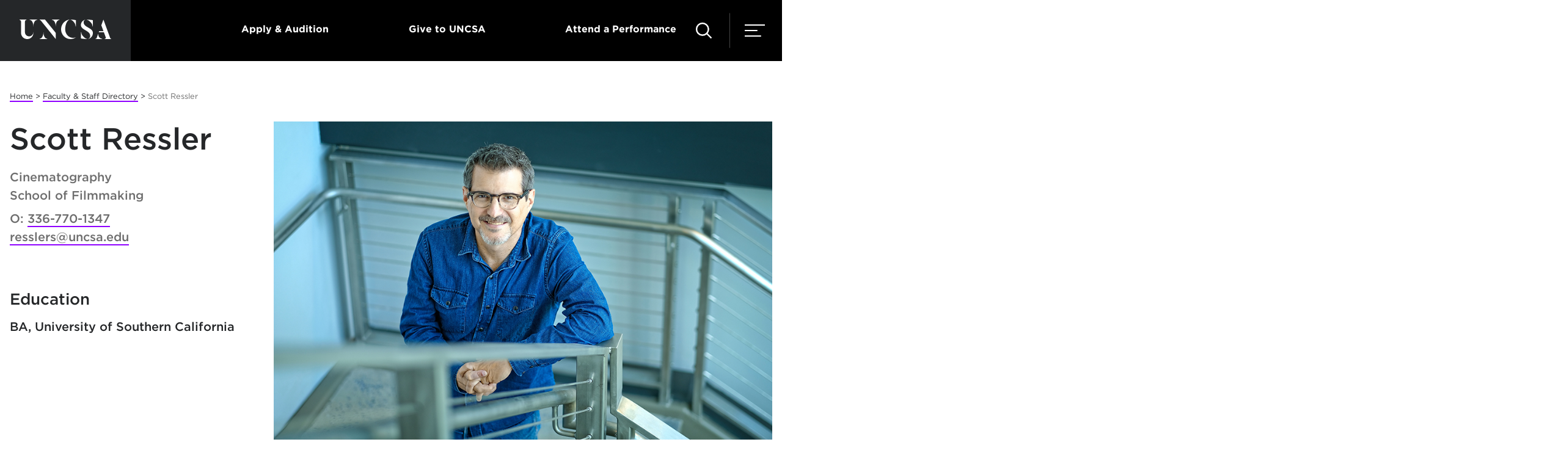

--- FILE ---
content_type: text/html; charset=utf-8
request_url: https://www.uncsa.edu/faculty-staff/scott-ressler.aspx
body_size: 32180
content:
<!DOCTYPE HTML>
<html lang="en">
   <head>
      <link rel="canonical" href="https://www.uncsa.edu/faculty-staff/scott-ressler.aspx">
      

<!-- this is the headcode include -->
<meta charset="utf-8" />
<meta name="viewport" content="width=device-width, initial-scale=1, minimum-scale=1" />
<meta http-equiv="X-UA-Compatible" content="IE=edge" />
<link href="//cloud.typography.com/7902774/759188/css/fonts.css" rel="stylesheet" />
<!--<link href="/_resources/css/fonts.css" rel="stylesheet" />-->
<link href="/_resources/css/style.css?dt=20240226" rel="stylesheet" />
<link href="/_resources/css/oustyles.css" rel="stylesheet" />

<!--<script src="//addevent.com/libs/atc/1.6.1/atc.min.js"></script>-->

<!--
<script>
window.addeventasync = function(){
    addeventatc.settings({
        license    : "00000000000000000000",
        mouse      : false,
        css        : true,
        outlook    : {show:true, text:"Outlook"},
        google     : {show:true, text:"Google <em>(online)</em>"},
        yahoo      : {show:true, text:"Yahoo <em>(online)</em>"},
        outlookcom : {show:true, text:"Outlook.com <em>(online)</em>"},
        appleical  : {show:true, text:"Apple Calendar"},
        facebook   : {show:true, text:"Facebook Event"},
        dropdown   : {order:"outlook,google,appleical,yahoo,outlookcom"}
    });
};
</script>
-->

<!--
<script>
window.addeventasync = function(){
    addeventatc.settings({
        license    : "aZtVUapBvzekQOzFsmvJ15711"
    });
};
</script> 
-->
<!-- comment the ping script out when publishing to test. -->
<script defer src="https://admissions.uncsa.edu/ping">/**/</script>
			
<script>(function(w,d,s,l,i){w[l]=w[l]||[];w[l].push({'gtm.start':
new Date().getTime(),event:'gtm.js'});var f=d.getElementsByTagName(s)[0],
j=d.createElement(s),dl=l!='dataLayer'?'&l='+l:'';j.async=true;j.src=
'//www.googletagmanager.com/gtm.js?id='+i+dl;f.parentNode.insertBefore(j,f);
})(window,document,'script','dataLayer','GTM-TVRW5B');</script>

		<script>
            var OUC = OUC || {};
            OUC.globalProps = OUC.globalProps || {};
            OUC.pageProps = OUC.pageProps || {};
            OUC.props = OUC.props || {};
            
            
                OUC.globalProps['path'] = "/faculty-staff/scott-ressler.aspx";
                OUC.globalProps['domain'] = "https://www.uncsa.edu";
                OUC.globalProps['index-file'] = "index";
                OUC.globalProps['extension'] = "aspx";
                OUC.pageProps['pagetype'] = "profile";
                OUC.pageProps['ogimage'] = "";
                OUC.pageProps['heading'] = "Scott Ressler";
                OUC.pageProps['breadcrumb'] = "Scott Ressler";
                OUC.pageProps['workSamples'] = "hidden";
                OUC.pageProps['facultyNews'] = "visible";
                OUC.pageProps['feedRef'] = "/rss/news-features-combined.xml";
                OUC.pageProps['filter'] = "scott-ressler";
                OUC.pageProps['feedRef-hand'] = "";
                OUC.pageProps['story1'] = "";
                OUC.pageProps['story2'] = "";
                OUC.pageProps['story3'] = "";
                OUC.pageProps['galleryType'] = "stonerCarousel";
            
            var key;
            for (key in OUC.globalProps) {
            OUC.props[key] = OUC.globalProps[key];
            }
            for (key in OUC.pageProps) {
            OUC.props[key] = OUC.pageProps[key];
            }
        </script><link href="/_resources/css/profile-2016.css" rel="stylesheet">
      <link href="/_resources/css/profile-2016-ou.css" rel="stylesheet">
      <title>Scott Ressler - UNCSA</title>
      <meta name="description" content="Scott Ressler teaches cinematography in the Film School undergraduate program.">
      <link rel="shortcut icon" href="/favicon.ico">
      <meta property="og:title" content="Scott Ressler">
      <meta property="og:type" content="website">
      <meta property="og:url" content="https://www.uncsa.edu/faculty-staff/scott-ressler.aspx">
      <meta property="og:description" content="">
      <meta property="og:image" content="https://www.uncsa.edu/img/social/uncsa-default-social.png">
      <meta property="og:image:secure_url" content="https://www.uncsa.edu/img/social/uncsa-default-social.png">
   </head>
   <body> 
			<noscript><iframe src="//www.googletagmanager.com/ns.html?id=GTM-TVRW5B"
height="0" width="0" style="display:none;visibility:hidden"></iframe></noscript>


      <div class="page">
         <header class="header">
   <div class="wrap wrap--no-width">
      <div class="header__wrap" role="navigation"><a class="header__logo-acronym" href="/index.aspx" title="Return to UNCSA home page" aria-label="Return to UNCSA home page"><span class="svgstore svgstore--logo-acronym"><svg>
                  <use xmlns:xlink="http://www.w3.org/1999/xlink" xlink:href="/_resources/img/svgstore.svg#logo-acronym"></use></svg></span></a><ul class="header__top">
            <li class="header__top__item"><span class="header__top__tag"></span></li>
            <li class="header__top__item"><a href="/admissions/index.aspx" class="header__top__link">Apply &amp; Audition</a></li>
            <li class="header__top__item"><a href="/giving/index.aspx" class="header__top__link">Give to UNCSA</a></li>
            <li class="header__top__item"><a href="#" class="header__top__link toggle-attend">Attend a Performance</a></li>
         </ul>
         <div class="header__toggles"><a class="header__attend-toggle toggle-attend" href="#" aria-label="Attend a Performance" aria-expanded="false" title="Attend a Performance"><span class="svgstore svgstore--ticket2" style="width:20px;height:20px;"><svg>
                     <use xmlns:xlink="http://www.w3.org/1999/xlink" xlink:href="/_resources/img/svgstore.svg#ticket2"></use></svg></span></a><a class="header__search-toggle" href="#" title="Search UNCSA.edu" aria-label="Search UNCSA.edu" aria-expanded="false"><span class="svgstore svgstore--search"><svg>
                     <use xmlns:xlink="http://www.w3.org/1999/xlink" xlink:href="/_resources/img/svgstore.svg#search"></use></svg></span></a><a class="header__menu-toggle" href="#" title="Menu" aria-label="Menu" aria-expanded="false"><span class="svgstore svgstore--menu"><svg>
                     <use xmlns:xlink="http://www.w3.org/1999/xlink" xlink:href="/_resources/img/svgstore.svg#menu"></use></svg></span></a></div>
      </div>
      <div class="header__menu"><a class="header__logo__nav" href="/index.aspx" title="Return to UNCSA home page" aria-label="Return to UNCSA home page"></a><a href="#" class="header__close__icon header__menus__close" title="Close menu" aria-label="Close menu"><span class="svgstore svgstore--close"><svg>
                  <use xmlns:xlink="http://www.w3.org/1999/xlink" xlink:href="/_resources/img/svgstore.svg#close"></use></svg></span></a><nav aria-label="main">
            <ul class="header__nav">
               <li class="header__nav__item"><a class="header__nav__link" href="/dance/index.aspx">Dance</a></li>
               <li class="header__nav__item"><a class="header__nav__link" href="/design-production/index.aspx">Design &amp; Production</a></li>
               <li class="header__nav__item"><a class="header__nav__link" href="/drama/index.aspx">Drama</a></li>
               <li class="header__nav__item"><a class="header__nav__link" href="/filmmaking/index.aspx">Filmmaking</a></li>
               <li class="header__nav__item"><a class="header__nav__link" href="/music/index.aspx">Music</a></li>
               <li class="header__nav__item"><a class="header__nav__link" href="/about/index.aspx">About &amp; News</a></li>
               <li class="header__nav__item"><a class="header__nav__link" href="/giving/index.aspx">Giving</a></li>
               <li class="header__nav__item"><a class="header__nav__link" href="/performances/index.aspx">Performances</a></li>
            </ul>
         </nav>
         <nav aria-label="academic">
            <ul class="header__academic">
               <li class="header__academic__item"><a href="/high-school/index.aspx" class="header__academic__link">High School</a></li>
               <li class="header__academic__item"><a href="/undergraduate/index.aspx" class="header__academic__link">Undergraduate</a></li>
               <li class="header__academic__item"><a href="/graduate/index.aspx" class="header__academic__link">Graduate</a></li>
               <li class="header__academic__item"><a href="/community/index.aspx" class="header__academic__link">Community</a></li>
               <li class="header__academic__item"><a href="/summer/index.aspx" class="header__academic__link">Summer</a></li>
            </ul>
         </nav>
         <nav aria-label="user type">
            <ul class="header__nav__info">
               <li class="header__nav__item header__nav__item--util"><a class="header__academic__link header__nav__link--util header__nav__link--toggle" href="#" aria-expanded="false"><span>Information For</span></a></li>
            </ul>
            <ul class="header__cta__nav">
               <li class="header__cta__item"><a href="/admissions/index.aspx" class="header__cta__link">Apply</a></li>
               <li class="header__cta__item"><a href="https://admissions.uncsa.edu/register/?id=f3fbfcbc-ce13-4219-8d5b-189a85b6c459" class="header__cta__link">Request Info</a></li>
            </ul>
         </nav>
      </div>
      <div class="header__info"><a class="header__logo__nav" href="/index.aspx" title="Return to UNCSA home page" aria-label="Return to UNCSA home page"></a><a href="#" class="header__close__icon header__menus__close" title="Close menu" aria-label="Close menu"><span class="svgstore svgstore--close"><svg>
                  <use xmlns:xlink="http://www.w3.org/1999/xlink" xlink:href="/_resources/img/svgstore.svg#close"></use></svg></span></a><nav aria-label="info for">
            <ul class="header__nav__info">
               <li class="header__nav__item"><a class="header__nav__link header__nav__link--toggle header__nav__link--toggle--back" href="#"><span>menu</span></a></li>
               <li class="header__info__item"><a href="/prospective-students/index.aspx" class="header__info__link">Prospective Students</a></li>
               <li class="header__info__item"><a href="/incoming-students/index.aspx" class="header__info__link">Incoming Student</a></li>
               <li class="header__info__item"><a href="/parents-families/index.aspx" class="header__info__link">Parents &amp; Families</a></li>
               <li class="header__info__item"><a href="/alumni/index.aspx" class="header__info__link">Alumni</a></li>
               <li class="header__info__item"><a href="/patrons-friends/index.aspx" class="header__info__link">Patrons &amp; Friends</a></li>
               <li class="header__info__item"><a href="/current-students/index.aspx" class="header__info__link">Current Students</a></li>
               <li class="header__info__item"><a href="/faculty-staff-hub/index.aspx" class="header__info__link">Faculty &amp; Staff</a></li>
               <li class="header__info__item"><a href="/news/news-media-resources/index.aspx" class="header__info__link">Media</a></li>
            </ul>
         </nav>
      </div>
      <div class="header__search"><a class="header__logo__nav" href="/index.aspx" title="Return to UNCSA home page" aria-label="Return to UNCSA home page"></a><a href="#" class="header__close__icon header__menus__close" title="Close search menu" aria-label="Close menu" id="closeSearchMenu"><span class="svgstore svgstore--close"><svg>
                  <use xmlns:xlink="http://www.w3.org/1999/xlink" xlink:href="/_resources/img/svgstore.svg#close"></use></svg></span></a><div class="header__search__container" role="search">
            <form class="header__search__form" action="/search.aspx" method="get"><label for="q" class="header__search__label">Search</label><input id="q" name="q" class="header__search__input" type="search" placeholder="Search UNCSA"><button class="header__search__submit" type="submit" aria-label="Search"><span class="svgstore svgstore--search"><svg>
                        <use xmlns:xlink="http://www.w3.org/1999/xlink" xlink:href="/_resources/img/svgstore.svg#search"></use></svg></span></button></form>
         </div>
         <ul class="header__search__util">
            <li class="header__search__util__item"><a class="header__search__util__link" href="/faculty-staff/index.aspx"><span>Directory</span></a></li>
            <li class="header__search__util__item"><a class="header__search__util__link" href="/a-z-index.aspx"><span>A - Z</span></a></li>
         </ul>
         <div class="header__search__result">
            <p class="header__search__result__label">Top Searches:</p>
            <ul class="header__search__result__list">
               <li><a href="/current-students/academics/calendar.aspx" class="header__search__result__link">Academic Calendar</a></li>
               <li><a href="/admissions/index.aspx" class="header__search__result__link">Admissions</a></li>
               <li><a href="/announcements/index.aspx" class="header__search__result__link">Campus Announcements</a></li>
               <li><a href="/current-students/services/tuition-and-fees/index.aspx" class="header__search__result__link">Tuition and Aid</a></li>
               <li><a href="https://library.uncsa.edu/home" class="header__search__result__link">Library</a></li>
               <li><a href="https://map.uncsa.edu/" class="header__search__result__link">Map and Directions</a></li>
               <li><a href="https://employment.uncsa.edu" class="header__search__result__link">Careers</a></li>
            </ul>
         </div>
      </div>
      <div class="header__attend"><a class="header__logo__nav" href="/index.aspx" title="Return to UNCSA home page" aria-label="Return to UNCSA home page"></a><a href="#" class="header__close__icon header__menus__close" title="Close menu" aria-label="Close menu"><span class="svgstore svgstore--close"><svg>
                  <use xmlns:xlink="http://www.w3.org/1999/xlink" xlink:href="/_resources/img/svgstore.svg#close"></use></svg></span></a><div class="module">
            <div class="grid"><div class="grid__item">
<a href="/performances/events/20260131-organ-recital.aspx" class='event__card'><img class='event__card__image' src='https://www.uncsa.edu/performances/img/events/2026/01/0126-organ-studio.jpg' alt='' height='669' width='1070' />
<p class='event__card__content'><strong>UNCSA/Salem College Organ Studios Recital</strong>            <span class='event__card__date'>Jan 31, 2026</span></p></a></div>
<div class="grid__item">
<a href="/performances/events/20260201-crosscurrents.aspx" class='event__card'><img class='event__card__image' src='https://www.uncsa.edu/performances/img/events/2026/02/0226-faculty-woodwind.jpg' alt='' height='669' width='1070' />
<p class='event__card__content'><strong>Faculty Woodwind Chamber Music - Crosscurrents</strong>            <span class='event__card__date'>Feb 1, 2026</span></p></a></div>
<div class="grid__item">
<a href="/performances/events/20260203-dmitri-recital.aspx" class='event__card'><img class='event__card__image' src='https://www.uncsa.edu/performances/img/events/2026/02/0226-dmitri.jpg' alt='' height='669' width='1070' />
<p class='event__card__content'><strong>Dmitri Shteinberg in Recital</strong>            <span class='event__card__date'>Feb 3, 2026</span></p></a></div>
<div class="grid__item">
<a href="/performances/events/20260206-winter-opera.aspx" class='event__card'><img class='event__card__image' src='https://www.uncsa.edu/performances/img/events/2026/02/0226-winter-opera.jpg' alt='' height='669' width='1070' />
<p class='event__card__content'><strong>Idomeneo</strong>            <span class='event__card__date'>Feb 6-10, 2026</span></p></a></div>
<div class="grid__item">
<a href="/performances/events/20260212-appropriate.aspx" class='event__card'><img class='event__card__image' src='https://www.uncsa.edu/performances/img/events/2026/02/0226-appropriate.jpg' alt='' height='669' width='1070' />
<p class='event__card__content'><strong>Appropriate</strong>            <span class='event__card__date'>Feb 12-15, 2026</span></p></a></div>
<div class="grid__item">
<a href="/performances/events/20260213-piano-friday.aspx" class='event__card'><img class='event__card__image' src='https://www.uncsa.edu/performances/img/events/2026/02/0226-piano-friday.jpg' alt='' height='669' width='1070' />
<p class='event__card__content'><strong>Piano Fridays: Ieva Jokubaviciute</strong>            <span class='event__card__date'>Feb 13, 2026</span></p></a></div>
</div>
         </div>
         <div class="header__attend__btn"><a href="/performances/index.aspx" class="button--gradient button__transparent--gradient">See All Events</a></div>
         <div style="height:50px">&nbsp;</div>
      </div>
   </div>
</header>
         <div class="banner__empty"></div>
         <main class="main">
            <div class="wrap">
               <nav aria-label="breadcrumb navigation">
                  <div class="breadcrumbs"><a class="breadcrumbs__link" href="/">Home</a>&nbsp;&gt;&nbsp;<a class="breadcrumbs__link" href="/faculty-staff/">Faculty &amp; Staff Directory</a>&nbsp;&gt;&nbsp;<span class="breadcrumbs__active">Scott Ressler</span></div>
               </nav>
               <div class="main__sidebar main__sidebar--profile">
                  <div class="subnav--profile"><a class="subnav-toggle" href="#">In this section</a><ul class="subnav"><li class="subnav__item"><a class="subnav__link" href="/faculty-staff/index.aspx">Faculty &amp; Staff Directory</a></li><li class="subnav__item"><a class="subnav__link" href="/students/index.aspx">Student Directory</a><ul class="subnav__nested "><li><a class="subnav__link subnav__link--nested" href="https://www.uncsa.edu/faculty-staff/index.aspx">Faculty &amp; Staff Directory</a><li><a class="subnav__link subnav__link--nested" href="https://www.uncsa.edu/students/index.aspx">Student Directory</a></ul></li></ul>
                  </div>
                  <h1 class="faculty-name">Scott Ressler</h1>
                  <div class="addthis_sharing_toolbox"></div>
                  <div class="profile__faculty-info">
                     <p class="faculty-info"><span class="profile__title">Cinematography</span><span class="profile__department">School of Filmmaking</span></p>
                     <p class="faculty-info"><span class="profile__phone">O: <a href="tel:336-770-1347">336-770-1347</a></span><span class="profile__email"><a href="mailto:resslers@uncsa.edu">resslers@uncsa.edu</a></span></p>
                  </div>
               </div>
               <div class="main__content">
                  <div class="addthis_sharing_toolbox"></div><img src="/img/headshots/profile/scott-ressler.jpg" alt="Scott Ressler"><div class="add--space"></div>
                  <p class="p--intro"><span>Scott Ressler teaches<span>&nbsp;</span></span>cinematography<span><span>&nbsp;</span>in the School of Filmmaking's undergraduate program. His extensive credits as camera
                        operator and head of photography for television include “Twin Peaks,” “Dexter,” “Chasing
                        Life” and “Children’s Hospital.” Film credits as camera operator, head of photography
                        and cinematographer include “Amityville: The Awakening,” “Jurassic Park III,” “My
                        Sister’s Keeper,” “I Heart Huckabees,” the “Scream” franchise, the “Austin Powers”
                        franchise, “Mulholland Drive,” “Lost Highway,” “Cider House Rules, ” “The Extra,”
                        “Mansion of Blood,” and “Pooltime.”</span></p>
                  
                  <blockquote><span class="blockquote__icon"></span><p>Each course includes multiple discussions on the workings of the industry, including
                        the craft and the politics. The workshops reflect the actual conditions and demands
                        of the profession. My students should have a realistic idea of what it takes to find
                        work and have a long, successful career within the industry. This includes long-term
                        practices that may be of benefit in their later positions.
                     </p>
                  </blockquote>
                  
                  
                  <h2 class="small-heading"><span>Career Highlights</span></h2>
                  
                  <ul>
                     
                     <li><span><span>Second Unit Director of Photography for "Twin Peaks the Return," "The Straight Story,"
                              "Dexter" </span></span></li>
                     
                     <li><span><span>Camera Operator for "Jarhead," "Shopgirl," "Shameless" and more </span></span></li>
                     
                     <li><span><span>First Assistant Camera for "Barton Fink," "Lost Highway," "Mulholland Drive," "And
                              the Band Played On," the "Scream" films, the "Austin Powers" films, "From Hell" and
                              many more</span></span></li>
                     
                  </ul>
                  
                  <h2 class="small-heading"><span></span><span>Organizations</span></h2>
                  
                  <ul>
                     
                     <li>IATSE 600</li>
                     
                     <li>International Cinematographer's Guild</li>
                     
                     <li>Film Independent</li>
                     
                  </ul>
                  <div class="addthis_sharing_toolbox"></div>
               </div>
               <div class="curriculum__vitae">
                  <h2 class="small-heading">Education</h2>
                  <p><span class="profile__degree">BA</span><span class="profile__school">University of Southern California</span></p>
               </div>
               <div class="main__content__lower">
                  <section class="wrap wrap--full module news__features" aria-label="related news articles">
                     <div class="wrap">
                        <h2 class="small-heading">News &amp; Features</h2>
                        <div id="newsFeatures" class="grid grid--carousel"><div class="grid__item grid__item--wide card">
    <a class="profile__title__link" href="https://www.uncsa.edu/news/20200421-variety-and-backstage-film.aspx"><img class="grid__media" src="https://www.uncsa.edu/news/img/2019/04/film-village-tout.jpg" alt="UNCSA Film School is recognized by Variety and Backstage magazines" />
<p>UNCSA Film School is recognized by Variety and Backstage magazines</p><br /><span class="slug"></span></a></div>
<div class="grid__item grid__item--wide card">
    <a class="profile__title__link" href="https://www.uncsa.edu/news/20180829-new-faculty.aspx"><img class="grid__media" src="https://www.uncsa.edu/news/img/2018/08/library-tout.jpg" alt="UNCSA adds new teachers to its world-class faculty" />
<p>UNCSA welcomes new teachers to its world-class faculty</p><br /><span class="slug"></span></a></div>
</div>
                     </div>
                  </section>
               </div>
            </div>
         </main>
         
<!--                            When updating, also update footer-non-stick.inc to match! -->
<div class="sticky-footer">
	<ul class="sticky-footer__list">
		<li class="sticky-footer__item"><a href="https://admissions.uncsa.edu/register/?id=f3fbfcbc-ce13-4219-8d5b-189a85b6c459" class="sticky-footer__link">Request Information</a></li>
		<li class="sticky-footer__item"><a href="/admissions/visit-meet-connect/schedule-a-campus-tour.aspx" class="sticky-footer__link">Take a Campus Tour</a></li>
		<li class="sticky-footer__item"><a href="/announcements/index.aspx" class="sticky-footer__link">Campus Announcements</a></li>
	</ul>
</div>
<footer class="footer">
	<div class="footer__top">
		<div class="wrap wrap--relative">
			<div class="footer__left"><a class="footer__logo" href="/index.aspx" title="Return to UNCSA home page" aria-label="Return to UNCSA home page"><span class="svgstore svgstore--logo">
				<svg>
					<use xlink:href="/_resources/img/svgstore.svg#logo"></use>
				</svg>
				</span></a>
				<div class="footer__tagline"></div>
				<div class="footer__location">
					<p class="footer__location__text">1533 South Main St.<br />
						Winston-Salem, NC<br />
						27127-2738</p>
					<a href="/contact-uncsa.aspx" class="button--gradient button__white--gradient">Contact Us</a></div>
			</div>
			<div class="footer__right">
				<nav aria-label="quick links">
					<div class="footer__nav__wrap">
						<ul class="footer__nav">
							<li class="footer__nav__item"><a class="footer__nav__link" href="/about/index.aspx">About</a></li>
							<li class="footer__nav__item"><a href="https://employment.uncsa.edu" class="footer__nav__link">Careers</a></li>
							<li class="footer__nav__item"><a href="/centers-and-institutes.aspx" class="footer__nav__link">Centers &amp; Institutes</a></li>
							<li class="footer__nav__item"><a class="footer__nav__link" href="/newsletters.aspx">Newsletters</a></li>
							<li class="footer__nav__item"><a href="/support" class="footer__nav__link">IT &amp; Web Support</a></li>           
						</ul>
						<ul class="footer__nav">
							<li class="footer__nav__item"><a href="https://library.uncsa.edu/home" class="footer__nav__link">Library</a></li>
							<li class="footer__nav__item"><a href="/news/news-media-resources/index.aspx" class="footer__nav__link">Newsroom</a></li>
							<li class="footer__nav__item"><a class="footer__nav__link" href="/belong/index.aspx">Engagement</a></li>
							<li class="footer__nav__item"><a class="footer__nav__link" href="/news/index.aspx">News &amp; Features</a></li>
							<li class="footer__nav__item"><a class="footer__nav__link" href="/uncsa-media/index.aspx">UNCSA Media</a></li>
						</ul>
					</div>
					</nav><nav aria-label="social media links">
					<ul class="footer__social">
						<li class="footer__social__item"><a class="footer__social__link" href="https://instagram.com/uncsa/" target="_blank" title="UNCSA Instagram" aria-label="UNCSA Instagram"><span class="svgstore svgstore--instagram">
							<svg>
								<use xlink:href="/_resources/img/svgstore.svg#instagram"></use>
							</svg>
							</span></a></li>
						<li class="footer__social__item"><a class="footer__social__link" href="https://www.facebook.com/uncschoolofthearts/" target="_blank" title="UNCSA Facebook" aria-label="UNCSA Facebook"><span class="svgstore svgstore--facebook">
							<svg>
								<use xlink:href="/_resources/img/svgstore.svg#facebook"></use>
							</svg>
							</span></a></li>
						<li class="footer__social__item"><a class="footer__social__link" href="https://www.youtube.com/uncsa/" target="_blank" title="UNCSA YouTube" aria-label="UNCSA YouTube"><span class="svgstore svgstore--youtube">
							<svg>
								<use xlink:href="/_resources/img/svgstore.svg#youtube2"></use>
							</svg>
							</span></a></li>
						<li class="footer__social__item"><a class="footer__social__link" href="https://twitter.com/uncschoolofarts/" target="_blank" title="UNCSA Twitter" aria-label="UNCSA Twitter"><span class="svgstore svgstore--twitter">
							<svg>
								<use xlink:href="/_resources/img/svgstore.svg#x_icon"></use>
							</svg>
							</span></a></li>


						<li class="footer__social__item"><a class="footer__social__link" href="https://www.linkedin.com/school/uncsa/" target="_blank" title="UNCSA LinkedIn" aria-label="UNCSA LinkedIn"><span class="svgstore svgstore--linkedin">
							<svg>
								<use xlink:href="/_resources/img/svgstore.svg#linkedin"></use>
							</svg>
							</span></a></li>
						<li class="footer__social__item"><a class="footer__social__link" href="https://vimeo.com/showcase/uncsa/" target="_blank" title="UNCSA Video Showcase" aria-label="UNCSA Video Showcase"><span class="svgstore svgstore--linkedin">
							<svg>
								<use xlink:href="/_resources/img/svgstore.svg#vimeo"></use>
							</svg>
							</span></a></li>
					</ul>
				</nav>
			</div>
		</div>
	</div>
	<div class="footer__bottom">
		<div class="wrap--no-clear">
			<div class="footer__copyright"><a id="directedit">&#169;</a> 

				2026 UNCSA 

					</div>
				<nav aria-label="privacy and safety links">
				<ul class="footer__bottom__nav">
					<li class="footer__bottom__nav__item"><a href="/privacy-statement.aspx" class="footer__bottom__nav__link">Privacy Statement</a></li>
					<li class="footer__bottom__nav__item"><a href="/police/index.aspx" class="footer__bottom__nav__link">Safety</a></li>
					<li class="footer__bottom__nav__item"><a href="/integrity/title-ix/index.aspx" class="footer__bottom__nav__link">Title IX</a></li>
					<li class="footer__bottom__nav__item"><a href="/police/clery/index.aspx" class="footer__bottom__nav__link">Clery Information</a></li>
				</ul>
					</nav>
				<a href="javascript:;" id="cd-top" class="cd-top cd-fade-out"><span class="back-to-top__text">Back to top</span> <span class="back-to-top__icon"></span></a></div>
		</div>

		</footer><!--<script src="https://polyfill.io/v3/polyfill.min.js?features=es2016%2Ces6%2Ces7%2Ces5%2CPromise%2Cfetch%2CMap%2CArray.prototype.find%2CArray.prototype.forEach%2CArray.prototype.map" async="async"></script><noscript><p>We encourage you to enable Javascript to enhance your enjoyment of our website.</p></noscript>-->
<p>
<script src="/_resources/js/direct-edit.js"></script>
</p>
<!--<noscript><p>We encourage you to enable Javascript to enhance your enjoyment of our website.</p></noscript>-->
<p>
<script src="https://use.typekit.net/dwr7jph.js"></script>
</p>
<!--<noscript><p>We encourage you to enable Javascript to enhance your enjoyment of our website.</p></noscript>-->
<p>
<script>// <![CDATA[
	try {
	Typekit.load();
	} catch (e) {}
// ]]></script>
</p>
<!--<noscript><p>We encourage you to enable Javascript to enhance your enjoyment of our website.</p></noscript>-->

<!-- <p>
<script src="https://addevent.com/libs/atc/1.6.1/atc.min.js" async=""></script>
</p>
<noscript><p>We encourage you to enable Javascript to enhance your enjoyment of our website.</p></noscript> -->

<!--<script src="https://ajax.googleapis.com/ajax/libs/jquery/3.3.1/jquery.min.js"></script>-->
<p>
<script src="https://ajax.googleapis.com/ajax/libs/jquery/3.7.1/jquery.min.js"></script>
</p>
<!--<noscript><p>We encourage you to enable Javascript to enhance your enjoyment of our website.</p></noscript>-->
<!--<script src="https://player.vimeo.com/api/player.js"></script>
<noscript><p>We encourage you to enable Javascript to enhance your enjoyment of our website.</p></noscript>-->
<p>
<script src="/_resources/js/ou-script.js" async=""></script>
</p>
<!--<noscript><p>We encourage you to enable Javascript to enhance your enjoyment of our website.</p></noscript>-->
<p>
<script src="/_resources/js/script.js"></script>
</p>
<!--<noscript><p>We encourage you to enable Javascript to enhance your enjoyment of our website.</p></noscript>-->
<p>
<script src="/_resources/js/navigation.js"></script>
</p>
<!--<noscript><p>We encourage you to enable Javascript to enhance your enjoyment of our website.</p></noscript>--><script>
				$.get("/_resources/cs/alert.ashx", function(data) { $('.header').prepend(data); })
			</script><noscript>
            <p>We encourage you to enable Javascript to enhance your enjoyment of our website.</p>
         </noscript>
         <!-- Insert google analytics here -->

         <div id="hidden" style="display:none;">
            <a id="de" href="https://a.cms.omniupdate.com/11/?skin=oucampus&amp;account=UNCSA&amp;site=Main&amp;action=de&amp;path=/faculty-staff/scott-ressler.pcf">&#169;</a>
         </div>
      </div><script src="/_resources/js/profile_uncsa.js"></script>
      <!-- addthis UNCSA Program Pages profile --><script src="//s7.addthis.com/js/300/addthis_widget.js#pubid=ra-5da6385ef230b7d1"></script><noscript>
         <p>We encourage you to enable Javascript to enhance your enjoyment of our website.</p>
      </noscript>
   </body>
</html>

--- FILE ---
content_type: text/css
request_url: https://www.uncsa.edu/_resources/css/oustyles.css
body_size: 1261
content:
.block__media--image::before,.block__media--sound::before{background-size:contain;background-repeat:no-repeat;background-position:center;position:absolute;left:50%;top:50%;content:''}.activeDropdown{background-color:#6e6e6e}.subnav__nested{display:none}.subnav .subnav--active .subnav__nested{display:block}.block__media--sound::before{background-image:url(data:image/svg+xml;charset=utf8,%3Csvg%20xmlns%3D%22http%3A//www.w3.org/2000/svg%22%20viewBox%3D%223.5%20-4.5%20305.666%20230%22%3E%3Cpath%20fill%3D%22%23FFFFFF%22%20d%3D%22M160.462-4.139c-1.078-0.481-2.406-0.219-3.299%2C0.552L79.248%2C63.545H5.854c-1.666%2C0-2.354%2C1.151-2.354%2C2.81%0A%09v87.216c0%2C1.639%2C0.689%2C3.841%2C2.354%2C3.841h72.266l78.989%2C67.591c0.583%2C0.472%2C1.278%2C0.498%2C1.98%2C0.498c0.43%2C0%2C0.964-0.156%2C1.372-0.347%0A%09c1.086-0.479%2C1.874-1.687%2C1.874-2.844V-1.401C162.336-2.584%2C161.548-3.639%2C160.462-4.139z%22/%3E%3Cpath%20fill%3D%22%23FFFFFF%22%20d%3D%22M201.781%2C165.938c-1.586%2C0-3.189-0.428-4.665-1.313c-4.109-2.505-5.391-7.827-2.794-11.862%0A%09%09c8.101-12.678%2C12.381-27.232%2C12.381-42.048c0-15.073-4.423-29.813-12.748-42.648c-2.578-3.997-1.379-9.329%2C2.718-11.859%0A%09%09c4.141-2.553%2C9.576-1.354%2C12.198%2C2.642c10.118%2C15.583%2C15.432%2C33.523%2C15.432%2C51.865c0%2C18.022-5.197%2C35.723-15.049%2C51.169%0A%09%09C207.604%2C164.517%2C204.718%2C165.938%2C201.781%2C165.938z%22/%3E%3Cpath%20fill%3D%22%23FFFFFF%22%20d%3D%22M233.386%2C196.751c-1.806%2C0-3.625-0.521-5.197-1.645c-3.945-2.835-4.808-8.222-1.918-12.052%0A%09%09c15.868-21.108%2C24.233-46.11%2C24.233-72.34c0-26.483-8.519-51.688-24.648-72.919c-2.9-3.819-2.063-9.209%2C1.825-12.055%0A%09%09c3.938-2.825%2C9.43-2.027%2C12.331%2C1.792c18.391%2C24.224%2C28.136%2C52.983%2C28.136%2C83.182c0%2C29.897-9.572%2C58.432-27.679%2C82.549%0A%09%09C238.773%2C195.555%2C236.095%2C196.751%2C233.386%2C196.751z%22/%3E%3Cpath%20fill%3D%22%23FFFFFF%22%20d%3D%22M262.641%2C225.374c-1.895%2C0-3.835-0.616-5.446-1.887c-3.817-2.942-4.472-8.347-1.475-12.05%0A%09%09c23.46-28.963%2C35.841-63.782%2C35.841-100.721c0-37.175-12.542-72.19-36.275-101.256c-3.009-3.715-2.375-9.125%2C1.433-12.079%0A%09%09c3.81-2.973%2C9.325-2.352%2C12.379%2C1.363c26.233%2C32.137%2C40.069%2C70.861%2C40.069%2C111.972c0%2C40.831-13.699%2C79.319-39.599%2C111.37%0A%09%09C267.82%2C224.251%2C265.26%2C225.374%2C262.641%2C225.374z%22/%3E%3C/svg%3E);-webkit-transform:translateX(-50%) translateY(-50%);-ms-transform:translateX(-50%) translateY(-50%);transform:translateX(-50%) translateY(-50%);width:6rem;height:6rem;opacity:.5;-webkit-transition:opacity 250ms cubic-bezier(.55,0,.1,1);transition:opacity 250ms cubic-bezier(.55,0,.1,1)}.block__media--sound:hover::before{opacity:1}.block__media--image::before{background-image:url(data:image/svg+xml;charset=utf8,%3Csvg%20xmlns%3D%22http%3A//www.w3.org/2000/svg%22%20viewBox%3D%220.5%2010.333%20230%20230%22%3E%3Cpath%20fill%3D%22%23FFFFFF%22%20d%3D%22M136.279%2C10.666c-52.037%2C0-94.222%2C42.184-94.222%2C94.222s42.185%2C94.22%2C94.222%2C94.22%0A%09s94.221-42.184%2C94.221-94.22C230.5%2C52.85%2C188.316%2C10.666%2C136.279%2C10.666z%20M136.279%2C167.867c-34.782%2C0-62.979-28.198-62.979-62.979%0A%09s28.198-62.979%2C62.979-62.979c34.781%2C0%2C62.98%2C28.198%2C62.98%2C62.979C199.26%2C139.667%2C171.061%2C167.867%2C136.279%2C167.867z%22/%3E%0A%3Cpath%20fill%3D%22%23FFFFFF%22%20d%3D%22M73.429%2C146.112L4.625%2C214.918c-5.655%2C5.647-5.472%2C15.003%2C0.41%2C20.881c5.88%2C5.881%2C15.234%2C6.066%2C20.881%2C0.412%0A%09l68.808-68.8L73.429%2C146.112z%22/%3E%3Cpolygon%20fill%3D%22%23FFFFFF%22%20points%3D%22171.773%2C91.756%20149.41%2C91.756%20149.41%2C69.393%20123.148%2C69.393%20123.148%2C91.756%20100.786%2C91.756%20%0A%09100.786%2C118.017%20123.148%2C118.017%20123.148%2C140.38%20149.41%2C140.38%20149.41%2C118.017%20171.773%2C118.017%20%22/%3E%3C/svg%3E);-webkit-transform:translateX(-50%) translateY(-50%);-ms-transform:translateX(-50%) translateY(-50%);transform:translateX(-50%) translateY(-50%);width:5rem;height:5rem;opacity:.5;-webkit-transition:opacity 250ms cubic-bezier(.55,0,.1,1);transition:opacity 250ms cubic-bezier(.55,0,.1,1)}.block__media--image:hover::before{opacity:1}

--- FILE ---
content_type: text/css
request_url: https://www.uncsa.edu/_resources/css/profile-2016.css
body_size: 8721
content:
.blockquote__icon.alum__quote, .curriculum__vitae p, .grid__item, .work_sample_caption, .wrap .alum__quotes {
  font-family: "gotham a", "gotham b", sans-serif
}
.block__media.hovered::before {
  opacity: 1
}
.work_sample_caption {
  max-width: 64rem;
  margin: 0 auto;
  padding: .5em 1em;
  color: #fff;
  background-color: rgba(0, 0, 0, .5);
  text-align: left;
  font-weight: 500
}
p.p--intro {
  margin-top: 1rem !important
}
/*
.wrap .alum__quotes {
  padding: 1rem 1.5rem;
  color: #fff;
  font-weight: 700;
  font-size: 120%
}
.wrap .alum__quotes .quote__source {
  font-size: 80%;
  padding-left: 2rem;
  text-transform: uppercase
}
.wrap .alum__quotes .quote__source:before {
  margin-right: .25rem;
  content: '\2014'
}
*/
.grid--carousel::after {
  content: 'flickity';
  display: none
}
grid__title {
  font-weight: 500;
  font-size: 100%;
  margin-bottom: 2.5rem
}
.grid__item__caption {
  display: none;
  font-size: 70%;
  color: #fff
}
.module {
  padding-bottom: 0
}
.svgstore--rss, .svgstore--soundcloud {
  padding-bottom: 100%
}
.main__sidebar--profile {
  position: relative;
  margin-left: -1rem;
  margin-right: -1rem;
  padding-left: 1rem
}
.main__sidebar--profile .subnav-toggle {
  margin-right: -2rem;
  padding-right: 2rem
}
.subnav--profile {
  display: block;
  width: 100%;
  margin: 0 -1rem
}
.subnav--profile ul.subnav {
  top: 45px
}
span.profile__phone:after {
  content: ' | '
}
span.profile__phone:nth-of-type(2):after {
  content: "\A";
  white-space: pre
}
a.profile__phone {
  border-bottom: solid 2px #45b8ac
}
.profile__degree:after, .profile__department:before {
  content: ', '
}
.profile__faculty-info {
  margin: 1rem 0 2rem
}
.profile__faculty-info h6 {
  line-height: 1.5em
}
.bar__social--profile {
  list-style: none;
  margin: 1rem .5rem 1rem 0;
  padding: 0 0 1rem;
  height: 50px
}
.bar__social__link--profile {
  position: relative;
  overflow: hidden;
  display: block;
  /*padding: .25rem;*/
  /*padding: .375rem;*/
  fill: #000;
  /*border: .25rem solid #000;*/
  z-index: 0;
  max-width: 2.75rem
}
/*.bar__social__link--profile:before {
  position: absolute;
  left: 0;
  top: 0;
  width: 150%;
  height: 100%;
  background: #000;
  content: '';
  -webkit-transform: rotate(-45deg) translate(0, -3rem);
  -ms-transform: rotate(-45deg) translate(0, -3rem);
  transform: rotate(-45deg) translate(0, -3rem);
  -webkit-transform-origin: 0 100%;
  -ms-transform-origin: 0 100%;
  transform-origin: 0 100%;
  z-index: -1;
  -webkit-transition: -webkit-transform 250ms cubic-bezier(.55, 0, .1, 1);
  transition: transform 250ms
}*/
.curriculum__vitae, .main__content__lower {
  width: 100%;
  float: right
}
.bar__social__link--profile:hover {
  /*fill: #fff;
  border-color: #000*/
  fill: #6e6e6e;
}
/*.bar__social__link--profile:hover::before {
  -webkit-transform: rotate(0);
  -ms-transform: rotate(0);
  transform: rotate(0)
}*/
.bar__social__item:last-of-type {
  margin-right: 16px
}
.bar__social__item:first-of-type {
  padding-left: 0
}
.spif__title__mobile {
  font-weight: 500;
  color: #6e6e6e
}
/*
.blockquote_container {
  position: relative
}
blockquote.alum__quote {
  padding: 1rem .5rem;
  font-size: 100%
}
.blockquote__icon.alum__quote {
  position: absolute;
  right: 2rem;
  top: 2rem;
  z-index: 1
}
.grid__item {
  font-weight: 500;
  font-size: 100%;
  margin-bottom: 2.5rem;
  margin-top: 1rem;
  line-height: 1.5rem
}
.grid__item :last-child {
  margin-bottom: 1rem
}
*/
.block__media, .work__samples {
  position: relative
}
.block__media--play {
  border: none
}
.block__media--play:before {
  z-index: 1;
  top: 50%
}
.block__media--image::before, .block__media--sound::before {
  z-index: 1
}
.news__features {
  clear: both
}
.news__features .p--more, .news__features .p--small {
  display: none
}
.curriculum__vitae {
  display: block;
  margin-bottom: 2rem;
	clear:left;
}
.curriculum__vitae p {
  font-weight: 500;
  margin: 0 0 .5rem
}
/*
.alum__quote__text {
  padding: 0 2rem;
  line-height: 1.5rem
}
.alum__quote .grid--carousel .flickity-prev-next-button.next {
  top: 50%;
  right: .35rem;
  left: inherit;
  margin-left: 1rem
}
.grid--carousel .flickity-prev-next-button.previous {
  left: 1rem
}
.grid--carousel .flickity-prev-next-button.next {
  right: 1rem
}
.alum__quote .grid--carousel .flickity-prev-next-button.previous {
  left: .5rem;
  top: 50%;
  margin-right: 2rem
}
*/
.slug {
  font-size: 50%;
  color: #6e6e6e;
  text-transform: uppercase
}
@media (min-width:32em) {
  .bar__social--profile {
    display: inline;
    padding-left: 8px
  }
}
@media (min-width:48em) {
  /*blockquote.alum__quote {
    padding: 2rem 1rem;
    font-size: 100%
  } */
 /* .wrap .alum__quotes {
    padding: 0 3rem;
    font-family: "gotham a", "gotham b", sans-serif;
    color: #fff;
    font-weight: 700;
    font-size: 120%
  } */
  /*.alum__quote .grid--carousel .flickity-prev-next-button.next {
    right: 0
  } */
  /*.alum__quote__text {
    padding: 0 2rem;
    line-height: 1.5
  }*/
  /*.grid__item--wide.alum__quotes {
    width: 100%;
    position: absolute
  }*/
  .flickity-prev-next-button {
    top: 35%
  }
  .bar__social--profile {
    display: inline;
    padding-left: 8px
  }
  .profile__faculty-info {
    margin: 3rem 0 4rem
  }
  span.profile__phone:nth-of-type(2):after {
    content: " | "
  }
  .block__media--play:before {
    top: 132px
  }
}
@media (min-width:64em) {
  .main__content {
    min-height: 300px
  }
  /*.grid__item--wide .alum__quotes {
    width: 100%;
    position: absolute
  }*/
  /*.alum__quote .grid--carousel .flickity-prev-next-button.next {
    right: 0
  }
  .alum__quote .grid--carousel .flickity-prev-next-button.previous {
    left: 0;
    top: 50%;
    margin-right: 2rem
  }*/
  .grid--carousel .flickity-prev-next-button.next {
    right: 1rem;
    left: auto
  }
  .grid--carousel .flickity-prev-next-button.previous {
    left: 1rem;
    right: auto
  }
  .flickity-prev-next-button {
    top: 25%
  }
  .spif__title__mobile, .subnav--profile {
    display: none
  }
  .profile__faculty-info {
    margin: 20px 0 40px
  }
  .profile__faculty-info h6 {
    font-size: 90%;
    font-weight: 500
  }
  span.profile__phone:after, span.profile__phone:nth-of-type(2):after {
    content: "\A";
    white-space: pre
  }
  .profile__email:before {
    content: ''
  }
  span.profile__title:after {
    content: "\A";
    white-space: pre
  }
  .profile__department:before {
    content: ''
  }
  .profile__button-go:before, .profile__button--go:before {
    margin-top: 1rem
  }
  .profile__degree:after {
    content: ",\A"
  }
  .bar__social--profile {
    display: block;
    padding-left: 0;
    margin-bottom: 2rem
  }
  .curriculum__vitae {
    width: 33.333%;
    display: block;
    float: left;
    margin-top: 2rem
  }
  .curriculum__vitae p {
    font-family: "gotham a", "gotham b", sans-serif;
    font-weight: 500;
    margin: 0 0 1.75rem
  }
  .main__content__lower {
    width: 66.666%;
    padding-left: 1rem
  }
  .modal__video__wrap img {
    max-width: 100%
  }
  .block__media--play:before {
    top: 72px
  }
}
.faculty-name {
  margin: 0
}
.faculty-info {
  margin: .5rem 0;
  font-weight: 500;
  color: #6E6E6E
}
/* the following two rules are for drama senior agancy sidebar */
.faculty-info.agency {
	color:#252729;
}
.faculty-info.contact {
	font-size:110%;
}
/* end drama senior agency sidebar */
.faculty-header-title {
  margin: 0
}
.media-bar {
  background-color: #e7e7e7;
  margin-bottom: 1rem;
  height: 5rem
}
.prof__name {
  list-style: none;
  display: inline;
  margin: 0;
  padding: 0
}
.svgstore--website {
  padding-bottom: 100%
}
.svgstore--website img:hover {
  filter: brightness(100)
}
.bar__social {
  list-style: none;
  margin: 1rem -.5rem 0;
  padding: 0 1rem 1rem 0;
  float: right
}
.bar__social__item {
  float: left;
  padding: 0 0 1rem;
  width: 3.75rem
}
.bar__social__link {
  position: relative;
  overflow: hidden;
  display: block;
  padding: .25rem;
  fill: #6E6E6E;
  border: .25rem solid #6E6E6E;
  z-index: 0;
  max-width: 2.75rem
}
.bar__social__link::before {
  position: absolute;
  left: 0;
  top: 0;
  width: 150%;
  height: 100%;
  background: #000;
  content: '';
  -webkit-transform: rotate(-45deg) translate(0, -3rem);
  -ms-transform: rotate(-45deg) translate(0, -3rem);
  transform: rotate(-45deg) translate(0, -3rem);
  -webkit-transform-origin: 0 100%;
  -ms-transform-origin: 0 100%;
  transform-origin: 0 100%;
  z-index: -1;
  -webkit-transition: -webkit-transform 250ms cubic-bezier(.55, 0, .1, 1);
  transition: transform 250ms cubic-bezier(.55, 0, .1, 1)
}
.bar__social__link:hover {
  fill: #fff;
  border-color: #000
}
.bar__social__link:hover::before {
  -webkit-transform: rotate(0);
  -ms-transform: rotate(0);
  transform: rotate(0)
}
.slideshow .flickity-prev-next-button {
  top: 50%;
}
.profile__button-go a.button-go, .profile__button-go a.button--go {
  width: 95%;
}
@media (min-width:1024px) {
  .profile__button-go a.button-go, .profile__button-go a.button--go {
    width: auto;
  }
}

--- FILE ---
content_type: text/css
request_url: https://www.uncsa.edu/_resources/css/profile-2016-ou.css
body_size: -249
content:
.profile__button--go {
	clear: both;
	display: block;
}


--- FILE ---
content_type: application/javascript
request_url: https://www.uncsa.edu/_resources/js/profile_uncsa.js
body_size: 5661
content:
var resizeTimer;function hoverCouple(t){var e,C,a,i=$(t).siblings("h6");0!=i.length?(e=$(i[0]).children("a")[0],$(e).addClass("hovered")):(C=$(t).parents()[1],a=$(C).children("a")[0],$(a).addClass("hovered"))}function hoverOut(t){var e,C,a,i=$(t).siblings("h6");0!=i.length?(e=$(i[0]).children("a")[0],$(e).removeClass("hovered")):(C=$(t).parents()[1],a=$(C).children("a")[0],$(a).removeClass("hovered"))}$(document).ready(function(t){$("#quoteSlider");function e(t){flkty=t.data("flickity");var e=flkty.selectedIndex,C=$(t).find(".grid__item"),a=C.length,i=$(C[0]).width(),n=$(t).width()/i,l=$(t).find(".flickity-prev-next-button.next");3<=n?3<a&&e<a-3?l[0].removeAttribute("disabled"):l[0].setAttribute("disabled","true"):2<=n&&n<3&&(2<a&&e<a-2?l[0].removeAttribute("disabled"):l[0].setAttribute("disabled","true"))}var a=jQuery("#workSamples");a.flickity({cellAlign:"left",contain:!0,imagesLoaded:!0,watchCSS:!0,pageDots:!1}),a.select(0,!1,!0),0<a.length&&a.length<4&&e(a),a.on("dragStart.flickity",function(t,e){var C=$(a).find("a");for(i=0;i<C.length;i++)C[i].removeAttribute("data-modal")}),a.on("staticClick.flickity",function(t,e,C,a){var i=$(C).find("a");i[0].setAttribute("data-modal","data-modal"),i[1].setAttribute("data-modal","data-modal")}),a.on("cellSelect.flickity",function(){e(a)});var C=jQuery("#newsFeatures");C.flickity({cellAlign:"left",contain:!0,imagesLoaded:!0,watchCSS:!0,pageDots:!1}),0<C.length&&C.length<4&&e(C),C.on("cellSelect.flickity",function(){e(C)});var n=document.getElementsByClassName("block__media--sound"),l=$(n[0]).children("img"),c="<style>.block__media--sound-dynamic::before {background-image: url(data:image/svg+xml;charset=utf8,%3Csvg%20xmlns%3D%22http%3A//www.w3.org/2000/svg%22%20viewBox%3D%223.5%20-4.5%20305.666%20230%22%3E%3Cpath%20fill%3D%22%23FFFFFF%22%20d%3D%22M160.462-4.139c-1.078-0.481-2.406-0.219-3.299%2C0.552L79.248%2C63.545H5.854c-1.666%2C0-2.354%2C1.151-2.354%2C2.81%0A%09v87.216c0%2C1.639%2C0.689%2C3.841%2C2.354%2C3.841h72.266l78.989%2C67.591c0.583%2C0.472%2C1.278%2C0.498%2C1.98%2C0.498c0.43%2C0%2C0.964-0.156%2C1.372-0.347%0A%09c1.086-0.479%2C1.874-1.687%2C1.874-2.844V-1.401C162.336-2.584%2C161.548-3.639%2C160.462-4.139z%22/%3E%3Cpath%20fill%3D%22%23FFFFFF%22%20d%3D%22M201.781%2C165.938c-1.586%2C0-3.189-0.428-4.665-1.313c-4.109-2.505-5.391-7.827-2.794-11.862%0A%09%09c8.101-12.678%2C12.381-27.232%2C12.381-42.048c0-15.073-4.423-29.813-12.748-42.648c-2.578-3.997-1.379-9.329%2C2.718-11.859%0A%09%09c4.141-2.553%2C9.576-1.354%2C12.198%2C2.642c10.118%2C15.583%2C15.432%2C33.523%2C15.432%2C51.865c0%2C18.022-5.197%2C35.723-15.049%2C51.169%0A%09%09C207.604%2C164.517%2C204.718%2C165.938%2C201.781%2C165.938z%22/%3E%3Cpath%20fill%3D%22%23FFFFFF%22%20d%3D%22M233.386%2C196.751c-1.806%2C0-3.625-0.521-5.197-1.645c-3.945-2.835-4.808-8.222-1.918-12.052%0A%09%09c15.868-21.108%2C24.233-46.11%2C24.233-72.34c0-26.483-8.519-51.688-24.648-72.919c-2.9-3.819-2.063-9.209%2C1.825-12.055%0A%09%09c3.938-2.825%2C9.43-2.027%2C12.331%2C1.792c18.391%2C24.224%2C28.136%2C52.983%2C28.136%2C83.182c0%2C29.897-9.572%2C58.432-27.679%2C82.549%0A%09%09C238.773%2C195.555%2C236.095%2C196.751%2C233.386%2C196.751z%22/%3E%3Cpath%20fill%3D%22%23FFFFFF%22%20d%3D%22M262.641%2C225.374c-1.895%2C0-3.835-0.616-5.446-1.887c-3.817-2.942-4.472-8.347-1.475-12.05%0A%09%09c23.46-28.963%2C35.841-63.782%2C35.841-100.721c0-37.175-12.542-72.19-36.275-101.256c-3.009-3.715-2.375-9.125%2C1.433-12.079%0A%09%09c3.81-2.973%2C9.325-2.352%2C12.379%2C1.363c26.233%2C32.137%2C40.069%2C70.861%2C40.069%2C111.972c0%2C40.831-13.699%2C79.319-39.599%2C111.37%0A%09%09C267.82%2C224.251%2C265.26%2C225.374%2C262.641%2C225.374z%22/%3E%3C/svg%3E);background-size: contain;background-repeat: no-repeat;background-position: center;position: absolute;left: 50%; -webkit-transform: translateX(-50%) translateY(-50%);-ms-transform: translateX(-50%) translateY(-50%);transform: translateX(-50%) translateY(-50%);width: 6rem;height: 6rem;opacity: .5;content: '';-webkit-transition: opacity 250ms cubic-bezier(.55, 0, .1, 1);transition: opacity 250ms cubic-bezier(.55, 0, .1, 1); top:"+parseInt($(l[0]).css("height"))/2+"px;}</style>";$("head").append(c),$(n).toggleClass("block__media--sound-dynamic");var r=document.getElementsByClassName("block__media--image"),l=$(r[0]).children("img"),c="<style>..block__media--image::before {background-image: url(data:image/svg+xml;charset=utf8,%3Csvg%20xmlns%3D%22http%3A//www.w3.org/2000/svg%22%20viewBox%3D%220.5%2010.333%20230%20230%22%3E%3Cpath%20fill%3D%22%23FFFFFF%22%20d%3D%22M136.279%2C10.666c-52.037%2C0-94.222%2C42.184-94.222%2C94.222s42.185%2C94.22%2C94.222%2C94.22%0A%09s94.221-42.184%2C94.221-94.22C230.5%2C52.85%2C188.316%2C10.666%2C136.279%2C10.666z%20M136.279%2C167.867c-34.782%2C0-62.979-28.198-62.979-62.979%0A%09s28.198-62.979%2C62.979-62.979c34.781%2C0%2C62.98%2C28.198%2C62.98%2C62.979C199.26%2C139.667%2C171.061%2C167.867%2C136.279%2C167.867z%22/%3E%0A%3Cpath%20fill%3D%22%23FFFFFF%22%20d%3D%22M73.429%2C146.112L4.625%2C214.918c-5.655%2C5.647-5.472%2C15.003%2C0.41%2C20.881c5.88%2C5.881%2C15.234%2C6.066%2C20.881%2C0.412%0A%09l68.808-68.8L73.429%2C146.112z%22/%3E%3Cpolygon%20fill%3D%22%23FFFFFF%22%20points%3D%22171.773%2C91.756%20149.41%2C91.756%20149.41%2C69.393%20123.148%2C69.393%20123.148%2C91.756%20100.786%2C91.756%20%0A%09100.786%2C118.017%20123.148%2C118.017%20123.148%2C140.38%20149.41%2C140.38%20149.41%2C118.017%20171.773%2C118.017%20%22/%3E%3C/svg%3E);background-size: contain;background-repeat: no-repeat;background-position: center;position: absolute;left: 50%;-webkit-transform: translateX(-50%) translateY(-50%);-ms-transform: translateX(-50%) translateY(-50%);transform: translateX(-50%) translateY(-50%);width: 5rem;height: 5rem;opacity: .5;content: '';-webkit-transition: opacity 250ms cubic-bezier(.55, 0, .1, 1);transition: opacity 250ms cubic-bezier(.55, 0, .1, 1); top:"+parseInt($(l[0]).css("height"))/2+"px;}</style>";$("head").append(c),$(r).toggleClass("block__media--image-dynamic")});